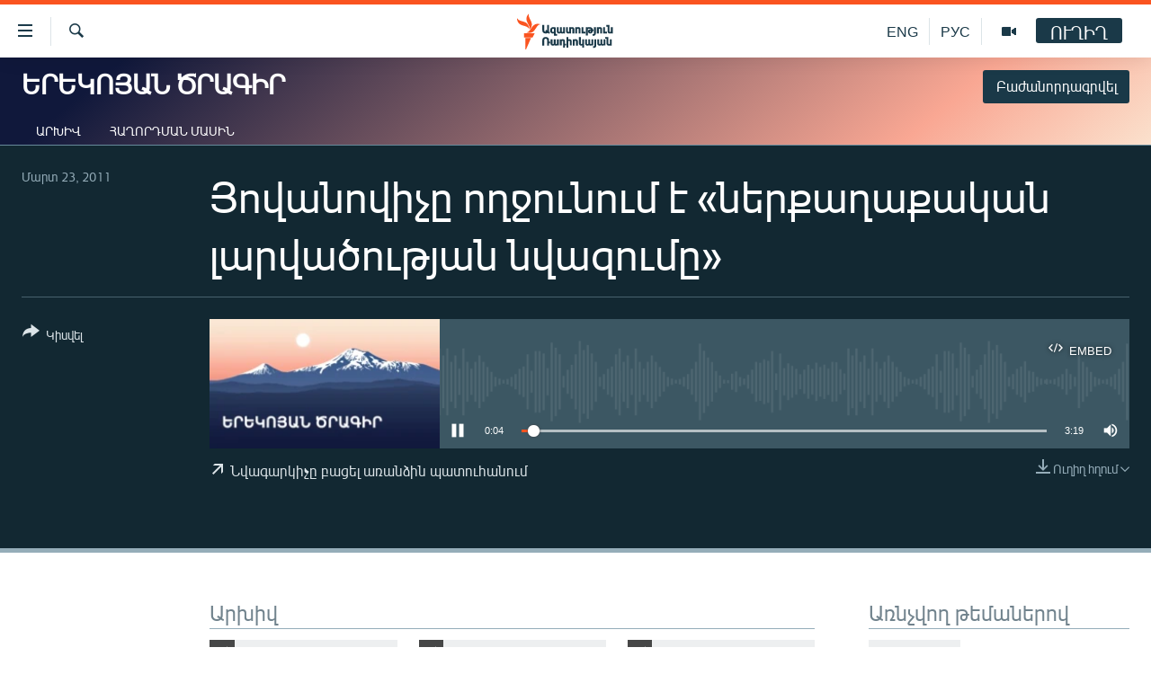

--- FILE ---
content_type: text/css; charset=utf-8
request_url: https://www.azatutyun.am/api/customization/zonecustomcss?zoneId=2062&cv=3
body_size: 17
content:
.prog-hdr {
background: #314468;  /* fallback for old browsers */
background: -webkit-linear-gradient(140deg, #10183b 10%, #f9a793 80%, #fbe1cd 100%);  /* Chrome 10-25, Safari 5.1-6 */
background: linear-gradient(140deg, #10183b 10%, #f9a793 80%, #fbe1cd 100%); /* W3C, IE 10+/ Edge, Firefox 16+, Chrome 26+, Opera 12+, Safari 7+ */
}